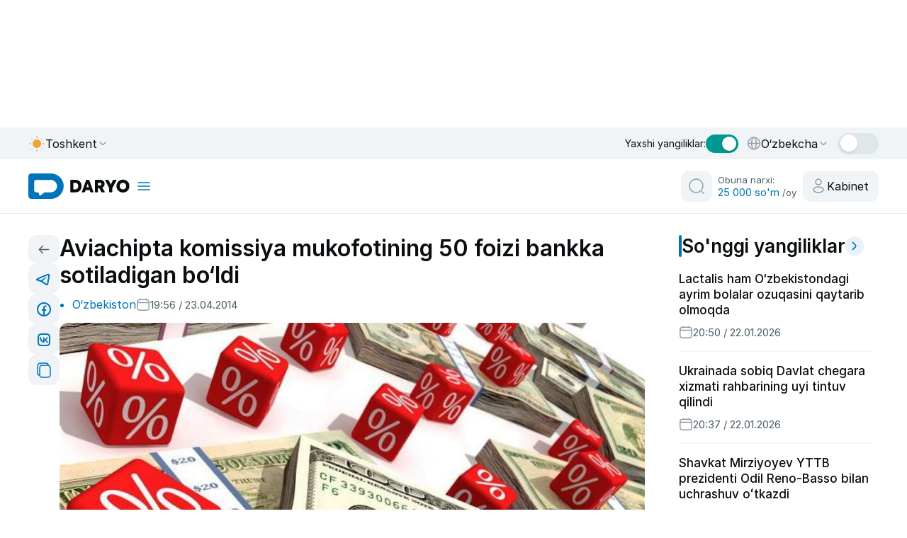

--- FILE ---
content_type: text/css
request_url: https://daryo.uz/_nuxt/ads-bottom.Bv_sTZVd.css
body_size: 332
content:
.yandex-ad-container-bottom{border-radius:12px;margin:40px 0;overflow:hidden}.yandex-ad-container-bottom .yandex-ad-slot{min-height:1px;width:100%}.yandex-ad-container-bottom .yandex-ad-slot a img{max-height:250px!important;max-width:none!important}@media (max-width:997px){.yandex-ad-container-bottom{display:none}}
